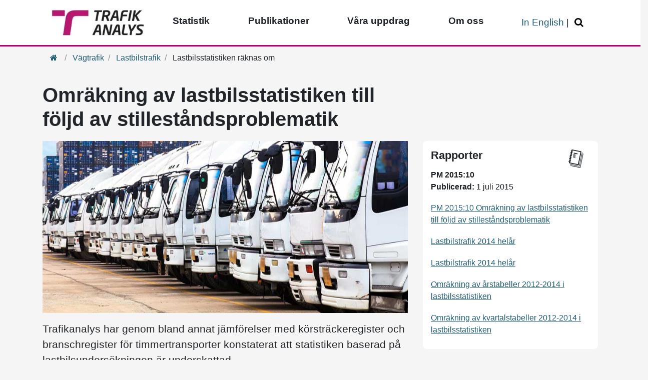

--- FILE ---
content_type: text/html; charset=utf-8
request_url: https://www.trafa.se/vagtrafik/lastbilstrafik/omrakning-av-lastbilsstatistiken-4144/
body_size: 12935
content:

<!DOCTYPE html>
<html lang="sv" data-ng-app="kit" class="ng-app:kit" id="ng-app">
<head>
    <meta charset="utf-8">
    <meta http-equiv="X-UA-Compatible" content="IE=edge">
    <meta name="viewport" content="width=device-width, initial-scale=1.0">
    <meta name="format-detection" content="telephone=no">
    <!-- Fonts for IE 11-->


<link rel="canonical" href="/vagtrafik/lastbilstrafik/omrakning-av-lastbilsstatistiken-4144/" />

    <!--[if lt IE 8]>
            <script>
                angular.bootstrap(document,['kit']);
            </script>
        <![endif]-->
            <title>Lastbilsstatistiken r&#228;knas om</title>
        <meta name="pageid" content="4144" />


            <meta name="description" content="F&#246;r att verifiera underskattningen, &#229;tg&#228;rda problemet och f&#246;rb&#228;ttra kvalit&#233;n i lastbilsunders&#246;kningen har ett antal utredningsprojekt genomf&#246;rts." />
            <script type="application/ld+json">
                
                {
                    "@context": "https://schema.org",
                    "@type": "Article",
                    "name": "Omräkning av lastbilsstatistiken till följd av stilleståndsproblematik",
                    "keywords" : "PM,Statistik",
                    "additionalType" : "ArticlePage",
                    "subjectOf" : "Officiell publikation",
                    "genre" : "Lastbilstrafik ",
                    "image" : "https://www.trafa.se/globalassets/bilder/bil-och-lastbil/lastbil/lastbilar.jpg"
                }
            </script>

    <!-- favicon -->
    <link rel="apple-touch-icon" sizes="57x57" href="/static/device-icons/apple-touch-icon-57x57.png">
    <link rel="apple-touch-icon" sizes="60x60" href="/static/device-icons/apple-touch-icon-60x60.png">
    <link rel="apple-touch-icon" sizes="72x72" href="/static/device-icons/apple-touch-icon-72x72.png">
    <link rel="apple-touch-icon" sizes="76x76" href="/static/device-icons/apple-touch-icon-76x76.png">
    <link rel="apple-touch-icon" sizes="114x114" href="/static/device-icons/apple-touch-icon-114x114.png">
    <link rel="apple-touch-icon" sizes="120x120" href="/static/device-icons/apple-touch-icon-120x120.png">
    <link rel="apple-touch-icon" sizes="144x144" href="/static/device-icons/apple-touch-icon-144x144.png">
    <link rel="apple-touch-icon" sizes="152x152" href="/static/device-icons/apple-touch-icon-152x152.png">
    <link rel="apple-touch-icon" sizes="180x180" href="/static/device-icons/apple-touch-icon-180x180.png">
    <link rel="icon" type="image/png" href="/static/device-icons/favicon-32x32.png" sizes="32x32">
    <link rel="icon" type="image/png" href="/static/device-icons/favicon-194x194.png" sizes="194x194">
    <link rel="icon" type="image/png" href="/static/device-icons/favicon-96x96.png" sizes="96x96">
    <link rel="icon" type="image/png" href="/static/device-icons/android-chrome-192x192.png" sizes="192x192">
    <link rel="icon" type="image/png" href="/static/device-icons/favicon-16x16.png" sizes="16x16">
    <link rel="icon" href="/favicon.ico" />
    <link rel="manifest" href="/manifest.webmanifest" crossorigin="use-credentials">
    <meta name="msapplication-TileColor" content="#ffffff">
    <meta name="msapplication-TileImage" content="/static/device-icons/mstile-144x144.png">
    <meta name="theme-color" content="#b70469">
    

<meta property="rek:pubdate" content="2015-07-01 16:17:00" />
<meta property="rek:enddate" content="2019-07-01 16:17:00" />

    <script>
        function rekPredictionDone() {

            //set clickable panel with js to enable click with no js
            $('.rekai-newsarticle-article').addClass('overlay-js');

            //clickable panel, apply css class "overlay"
            $('.rekai-newsarticle-article').on('click', function (e) {
                window.location = $(this).find('a:first').attr("href");
            });
        }
    </script>
   <script src="https://static.rekai.se/addon/rekai_autocomplete.min.js"></script>


<link href="/static/css/bundles?v=FpMsdmovZbkbuG4jnssD_7BUMlGWjFHjAm3mFHZxVi41" rel="stylesheet"/>
    
    <style>
        #search-btn-noscript {
            display: none;
        }
    </style>

    <noscript>
        <style>
            #search-btn {
                display: none;
            }

            #search-btn-noscript {
                display: inline-block;
                color: #333333;
                padding: 1px 6px;
            }
        </style>
    </noscript>
    <!-- App CSS -->
    
    
    <!-- Font Awesome CSS -->
    
    <!-- HTML5 shim and Respond.js for IE8 support of HTML5 elements and media queries -->
    <!--[if lt IE 9]>
        <script src="https://oss.maxcdn.com/html5shiv/3.7.2/html5shiv.min.js"></script>
        <script src="https://oss.maxcdn.com/respond/1.4.2/respond.min.js"></script>
    <![endif]-->

    

    


        <link rel="alternate" type="application/rss+xml" title="RSS" href="https://www.trafa.se/publikationer/alla-artiklar/rss">
<script type="text/javascript">var appInsights=window.appInsights||function(config){function t(config){i[config]=function(){var t=arguments;i.queue.push(function(){i[config].apply(i,t)})}}var i={config:config},u=document,e=window,o="script",s="AuthenticatedUserContext",h="start",c="stop",l="Track",a=l+"Event",v=l+"Page",r,f;setTimeout(function(){var t=u.createElement(o);t.src=config.url||"https://js.monitor.azure.com/scripts/a/ai.0.js";u.getElementsByTagName(o)[0].parentNode.appendChild(t)});try{i.cookie=u.cookie}catch(y){}for(i.queue=[],r=["Event","Exception","Metric","PageView","Trace","Dependency"];r.length;)t("track"+r.pop());return t("set"+s),t("clear"+s),t(h+a),t(c+a),t(h+v),t(c+v),t("flush"),config.disableExceptionTracking||(r="onerror",t("_"+r),f=e[r],e[r]=function(config,t,u,e,o){var s=f&&f(config,t,u,e,o);return s!==!0&&i["_"+r](config,t,u,e,o),s}),i}({instrumentationKey:"25182f0d-3007-46f1-a096-b43157e9baf4",sdkExtension:"a"});window.appInsights=appInsights;appInsights.queue&&appInsights.queue.length===0&&appInsights.trackPageView();</script></head>
<body  class="js-disabled articlepage">

    
    <script>
        window.dataLayer = window.dataLayer || [];

        window.dataLayer.push({
            'PageType': 'ArticlePage',
            'PageCategory': 'Lastbilstrafik ',
            'PagePublishDate': '2015-07-01T16:17:00.0000000+02:00',
            'PageUpdateDate': '2015-09-24T16:22:54.8330000+02:00'
        });
    </script>

    <!-- Google Tag Manager -->
    <noscript>
        <iframe title="tagmanager" src="//www.googletagmanager.com/ns.html?id=GTM-5TR2VH"
                height="0" width="0" style="display:none;visibility:hidden"></iframe>
    </noscript>
    <script>
        (function (w, d, s, l, i) {
            w[l] = w[l] || []; w[l].push({
                'gtm.start':
                    new Date().getTime(), event: 'gtm.js'
            }); var f = d.getElementsByTagName(s)[0],
                j = d.createElement(s), dl = l != 'dataLayer' ? '&l=' + l : ''; j.async = true; j.src =
                    '//www.googletagmanager.com/gtm.js?id=' + i + dl; f.parentNode.insertBefore(j, f);
        })(window, document, 'script', 'dataLayer', 'GTM-5TR2VH');
    </script>
    <!-- End Google Tag Manager -->
    <!-- keyboard navigation -->
    <nav id="keyboard-nav-menu" aria-label="Navigering tangentbord" class="skip-link-container">
        <a href="#main" class="skip-link" accesskey="s">Hoppa &#246;ver navigering och g&#229; direkt till inneh&#229;ll</a>
        
    </nav>
    <!-- End keyboard navigation -->
    
        <div class="row d-block row-offcanvas row-offcanvas-left">


<div class="mega-menu-wrapper">
    <nav class="mega-menu" aria-label="Huvudmeny">

        <div class="mobile-toggle-menu">
            <button class="btn-mobile toggle-main" type="button" data-toggle="collapse" data-target=".menu-main" aria-controls="menu-main" aria-expanded="false" aria-label="Växla navigering"><span class="fa fa-bars" aria-hidden="true"></span></button>
                <div class="mobile-logo" style="">
                    <a href="/">
                        <img src="/contentassets/6576c1b6e3ab4952aae9ab97c3d07735/trafikanalys.jpg" alt="Trafikanalys - tillbaka till start">
                    </a>
                </div>

                <button class="btn-mobile toggle-search" type="button" data-toggle="collapse" data-target=".search-bar" aria-controls="search_bar" aria-expanded="false" aria-label="Öppna/Stäng Sök"><span class="fa fa-search" aria-hidden="true"></span></button>

        </div>
        <div class="container">
            <div class="collapse search-bar" id="search_bar">
            </div>
        </div>


        <ul class="collapse menu-main" id="menu-main" aria-label="Huvudmeny">
                <li class="main-logo">
                    <a href="/">
                        <img src="/contentassets/6576c1b6e3ab4952aae9ab97c3d07735/trafikanalys.jpg" alt="Trafikanalys - tillbaka till start">
                    </a>
                </li>

            <li  class="has-children">


                <a aria-label="Toppmeny - Statistik" class="menu-toggle has-children" data-tab="sub-8391" href="/sidor/statistikportalen/">Statistik</a>

                    <a href="#" class="toggle-sub"><span class="fa fa-plus" aria-hidden="true"></span><span class="sr-only">&#214;ppna/St&#228;ng undermeny</span></a>
                    <div id="sub-8391" class="menu-sub">
                        <a class="btn btn-more menuBlock-link" href="/sidor/statistikportalen/">G&#246;r ditt eget statistikurval</a>
                        <div class="close-sub"><a href="#"><span class="fa fa-times"></span><span class="sr-only">St&#228;ng undermeny</span></a></div>
                                <ul class="menu-ul">
                <li  class="test2 has-children">
                    <div class="menu-sub-2">




                        <a aria-label="Gruppering - Vägtrafik" class="" href="/vagtrafik/">V&#228;gtrafik</a>


                            <a href="#" class="toggle-sub">
                                <span class="fa fa-chevron-down" aria-hidden="true"></span>
                                <span class="sr-only">&#214;ppna/St&#228;ng undermeny</span>
                            </a>
                                <ul>
            <li class="menu-sub-2-item">                
                <a aria-label="Sida - Fordon på väg" class="" href="/vagtrafik/fordon/">Fordon p&#229; v&#228;g</a>
            </li>
            <li class="menu-sub-2-item">                
                <a aria-label="Sida - Lastbilstrafik" class="" href="/vagtrafik/lastbilstrafik/">Lastbilstrafik</a>
            </li>
            <li class="menu-sub-2-item">                
                <a aria-label="Sida - Utländska lastbilstransporter i Sverige" class="" href="/vagtrafik/utlandska-lastbilar/">Utl&#228;ndska lastbilstransporter i Sverige</a>
            </li>
            <li class="menu-sub-2-item">                
                <a aria-label="Sida - Vägtrafikskador" class="" href="/vagtrafik/vagtrafikskador/">V&#228;gtrafikskador</a>
            </li>
            <li class="menu-sub-2-item">                
                <a aria-label="Sida - Vägtrafikskadade i sjukvården" class="" href="/vagtrafik/vagtrafikskadade-inom-sjukvarden/">V&#228;gtrafikskadade i sjukv&#229;rden</a>
            </li>
            <li class="menu-sub-2-item">                
                <a aria-label="Sida - Trafikarbete på svenska vägar" class="" href="/vagtrafik/trafikarbete/">Trafikarbete p&#229; svenska v&#228;gar</a>
            </li>
            <li class="menu-sub-2-item">                
                <a aria-label="Sida - Körsträckor" class="" href="/vagtrafik/korstrackor/">K&#246;rstr&#228;ckor</a>
            </li>
            <li class="menu-sub-2-item">                
                <a aria-label="Sida - Lätta lastbilar" class="" href="/vagtrafik/latta-lastbilar/">L&#228;tta lastbilar</a>
            </li>
        </ul>


                    </div>
                </li>
                <li  class="test2 has-children">
                    <div class="menu-sub-2">




                        <a aria-label="Gruppering - Bantrafik" class="" href="/bantrafik/">Bantrafik</a>


                            <a href="#" class="toggle-sub">
                                <span class="fa fa-chevron-down" aria-hidden="true"></span>
                                <span class="sr-only">&#214;ppna/St&#228;ng undermeny</span>
                            </a>
                                <ul>
            <li class="menu-sub-2-item">                
                <a aria-label="Sida - Bantrafik" class="" href="/bantrafik/bantrafik/">Bantrafik</a>
            </li>
            <li class="menu-sub-2-item">                
                <a aria-label="Sida - Järnvägstransporter" class="" href="/bantrafik/jarnvagstransporter/">J&#228;rnv&#228;gstransporter</a>
            </li>
            <li class="menu-sub-2-item">                
                <a aria-label="Sida - Bantrafikskador" class="" href="/bantrafik/bantrafikskador/">Bantrafikskador</a>
            </li>
            <li class="menu-sub-2-item">                
                <a aria-label="Sida - Punktlighet på järnväg" class="" href="/bantrafik/punktlighet-pa-jarnvag/">Punktlighet p&#229; j&#228;rnv&#228;g</a>
            </li>
        </ul>


                    </div>
                </li>
                <li  class="test2 has-children">
                    <div class="menu-sub-2">




                        <a aria-label="Gruppering - Kollektivtrafik" class="" href="/kollektivtrafik/">Kollektivtrafik</a>


                            <a href="#" class="toggle-sub">
                                <span class="fa fa-chevron-down" aria-hidden="true"></span>
                                <span class="sr-only">&#214;ppna/St&#228;ng undermeny</span>
                            </a>
                                <ul>
            <li class="menu-sub-2-item">                
                <a aria-label="Sida - Regional linjetrafik" class="" href="/kollektivtrafik/kollektivtrafik/">Regional linjetrafik</a>
            </li>
            <li class="menu-sub-2-item">                
                <a aria-label="Sida - Linjetrafik på väg" class="" href="/kollektivtrafik/linjetrafik-pa-vag/">Linjetrafik p&#229; v&#228;g</a>
            </li>
            <li class="menu-sub-2-item">                
                <a aria-label="Sida - Linjetrafik på vatten" class="" href="/kollektivtrafik/linjetrafik-pa-vatten/">Linjetrafik p&#229; vatten</a>
            </li>
            <li class="menu-sub-2-item">                
                <a aria-label="Sida - Färdtjänst" class="" href="/kollektivtrafik/fardtjanst/">F&#228;rdtj&#228;nst</a>
            </li>
        </ul>


                    </div>
                </li>
                <li  class="test2 has-children">
                    <div class="menu-sub-2">




                        <a aria-label="Gruppering - Transportmönster" class="" href="/transportmonster/">Transportm&#246;nster</a>


                            <a href="#" class="toggle-sub">
                                <span class="fa fa-chevron-down" aria-hidden="true"></span>
                                <span class="sr-only">&#214;ppna/St&#228;ng undermeny</span>
                            </a>
                                <ul>
            <li class="menu-sub-2-item">                
                <a aria-label="Sida - Resvanor" class="" href="/transportmonster/RVU-Sverige/">Resvanor</a>
            </li>
            <li class="menu-sub-2-item">                
                <a aria-label="Sida - Transportarbete" class="" href="/transportmonster/transportarbete/">Transportarbete</a>
            </li>
            <li class="menu-sub-2-item">                
                <a aria-label="Sida - Varuflöden" class="" href="/transportmonster/varufloden/">Varufl&#246;den</a>
            </li>
        </ul>


                    </div>
                </li>
                <li  class="test2 has-children">
                    <div class="menu-sub-2">




                        <a aria-label="Gruppering - Sjöfart" class="" href="/sjofart/">Sj&#246;fart</a>


                            <a href="#" class="toggle-sub">
                                <span class="fa fa-chevron-down" aria-hidden="true"></span>
                                <span class="sr-only">&#214;ppna/St&#228;ng undermeny</span>
                            </a>
                                <ul>
            <li class="menu-sub-2-item">                
                <a aria-label="Sida - Sjötrafik" class="" href="/sjofart/sjotrafik/">Sj&#246;trafik</a>
            </li>
            <li class="menu-sub-2-item">                
                <a aria-label="Sida - Fartyg" class="" href="/sjofart/fartyg/">Fartyg</a>
            </li>
        </ul>


                    </div>
                </li>
                <li  class="test2 has-children">
                    <div class="menu-sub-2">




                        <a aria-label="Gruppering - Brev- och paketdistribution" class="" href="/brev-och-paketdistribution/">Brev- och paketdistribution</a>


                            <a href="#" class="toggle-sub">
                                <span class="fa fa-chevron-down" aria-hidden="true"></span>
                                <span class="sr-only">&#214;ppna/St&#228;ng undermeny</span>
                            </a>
                                <ul>
            <li class="menu-sub-2-item">                
                <a aria-label="Sida - Postverksamhet" class="" href="/brev-och-paketdistribution/postverksamhet/">Postverksamhet</a>
            </li>
        </ul>


                    </div>
                </li>
                <li  class="test2 has-children">
                    <div class="menu-sub-2">




                        <a aria-label="Gruppering - Elektronisk kommunikation" class="" href="/elektronisk-kommunikation/">Elektronisk kommunikation</a>


                            <a href="#" class="toggle-sub">
                                <span class="fa fa-chevron-down" aria-hidden="true"></span>
                                <span class="sr-only">&#214;ppna/St&#228;ng undermeny</span>
                            </a>
                                <ul>
            <li class="menu-sub-2-item">                
                <a aria-label="Sida - Televerksamhet" class="" href="/elektronisk-kommunikation/televerksamhet/">Televerksamhet</a>
            </li>
        </ul>


                    </div>
                </li>
                <li  class="test2 has-children">
                    <div class="menu-sub-2">




                        <a aria-label="Gruppering - Luftfart" class="" href="/luftfart2/">Luftfart</a>


                            <a href="#" class="toggle-sub">
                                <span class="fa fa-chevron-down" aria-hidden="true"></span>
                                <span class="sr-only">&#214;ppna/St&#228;ng undermeny</span>
                            </a>
                                <ul>
            <li class="menu-sub-2-item">                
                <a aria-label="Sida - Luftfart" class="" href="/luftfart2/luftfart/">Luftfart</a>
            </li>
        </ul>


                    </div>
                </li>
                <li  class="test2 has-children">
                    <div class="menu-sub-2">




                        <a aria-label="Gruppering - Övrig statistik" class="" href="/ovrig/">&#214;vrig statistik</a>


                            <a href="#" class="toggle-sub">
                                <span class="fa fa-chevron-down" aria-hidden="true"></span>
                                <span class="sr-only">&#214;ppna/St&#228;ng undermeny</span>
                            </a>
                                <ul>
            <li class="menu-sub-2-item">                
                <a aria-label="Sida - Transportbranschens ekonomi" class="" href="/ovrig/transportbranschens-ekonomi/">Transportbranschens ekonomi</a>
            </li>
            <li class="menu-sub-2-item">                
                <a aria-label="Sida - Sjöfartsföretag" class="" href="/ovrig/sjofartsforetag/">Sj&#246;fartsf&#246;retag</a>
            </li>
        </ul>


                    </div>
                </li>
                <li  class="test2 has-children">
                    <div class="menu-sub-2">




                        <a aria-label="Gruppering - Om vår statistik" class="" href="/sidor/statistik/">Om v&#229;r statistik</a>


                            <a href="#" class="toggle-sub">
                                <span class="fa fa-chevron-down" aria-hidden="true"></span>
                                <span class="sr-only">&#214;ppna/St&#228;ng undermeny</span>
                            </a>
                                <ul>
            <li class="menu-sub-2-item">                
                <a aria-label="Sida - Aktuella insamlingar av statistik" class="" href="/sidor/statistik/aktuella-insamlingar-av-statistik/">Aktuella insamlingar av statistik</a>
            </li>
        </ul>


                    </div>
                </li>
        </ul>

                    </div>
            </li>
            <li  class="has-children">


                <a aria-label="Toppmeny - Publikationer" class="menu-toggle has-children" data-tab="sub-4819" href="/publikationer/">Publikationer</a>

                    <a href="#" class="toggle-sub"><span class="fa fa-plus" aria-hidden="true"></span><span class="sr-only">&#214;ppna/St&#228;ng undermeny</span></a>
                    <div id="sub-4819" class="menu-sub">
                        <a class="btn btn-more menuBlock-link" href="/publikationer/">S&#246;k bland v&#229;ra publikationer</a>
                        <div class="close-sub"><a href="#"><span class="fa fa-times"></span><span class="sr-only">St&#228;ng undermeny</span></a></div>
                                <ul class="menu-ul">
                <li >
                    <div class="menu-sub-2">




                        <a aria-label="Gruppering - Rapporter" class="" href="/etiketter/rapport/">Rapporter</a>


                        

                    </div>
                </li>
                <li >
                    <div class="menu-sub-2">




                        <a aria-label="Gruppering - PM" class="" href="/etiketter/pm/">PM</a>


                        

                    </div>
                </li>
                <li  class="test2 has-children">
                    <div class="menu-sub-2">




                        <a aria-label="Gruppering - Analyser" class="" href="/publikationer/analyser-och-utredningar/">Analyser</a>


                            <a href="#" class="toggle-sub">
                                <span class="fa fa-chevron-down" aria-hidden="true"></span>
                                <span class="sr-only">&#214;ppna/St&#228;ng undermeny</span>
                            </a>
                                <ul>
            <li class="menu-sub-2-item">                
                <a aria-label="Sida - Nulägesanalys" class="" href="/publikationer/analyser-och-utredningar/nulagesanalys/">Nul&#228;gesanalys</a>
            </li>
            <li class="menu-sub-2-item">                
                <a aria-label="Sida - Styrmedelsanalys" class="" href="/publikationer/analyser-och-utredningar/styrmedelsanalys/">Styrmedelsanalys</a>
            </li>
            <li class="menu-sub-2-item">                
                <a aria-label="Sida - Utvärderingar" class="" href="/publikationer/analyser-och-utredningar/utvarderingar/">Utv&#228;rderingar</a>
            </li>
            <li class="menu-sub-2-item">                
                <a aria-label="Sida - Omvärldsanalys" class="" href="/publikationer/analyser-och-utredningar/omvarldsanalys/">Omv&#228;rldsanalys</a>
            </li>
        </ul>


                    </div>
                </li>
                <li >
                    <div class="menu-sub-2">




                        <a aria-label="Gruppering - Remissvar" class="" href="/etiketter/remissvar/">Remissvar</a>


                        

                    </div>
                </li>
                <li >
                    <div class="menu-sub-2">




                        <a aria-label="Gruppering - Konsultrapporter" class="" href="/etiketter/konsultrapport/">Konsultrapporter</a>


                        

                    </div>
                </li>
                <li >
                    <div class="menu-sub-2">




                        <a aria-label="Gruppering - EU-nyheter" class="" href="/etiketter/eu-nyheter/">EU-nyheter</a>


                        

                    </div>
                </li>
                <li >
                    <div class="menu-sub-2">




                        <a aria-label="Gruppering - Alla artiklar" class="" href="/publikationer/alla-artiklar/">Alla artiklar</a>


                        

                    </div>
                </li>
        </ul>

                    </div>
            </li>
            <li  class="has-children">


                <a aria-label="Toppmeny - Våra uppdrag" class="menu-toggle has-children" data-tab="sub-7810" href="/uppdrag/">V&#229;ra uppdrag</a>

                    <a href="#" class="toggle-sub"><span class="fa fa-plus" aria-hidden="true"></span><span class="sr-only">&#214;ppna/St&#228;ng undermeny</span></a>
                    <div id="sub-7810" class="menu-sub">
                        <a class="btn btn-more menuBlock-link" href="/uppdrag/">V&#229;ra uppdrag</a>
                        <div class="close-sub"><a href="#"><span class="fa fa-times"></span><span class="sr-only">St&#228;ng undermeny</span></a></div>
                                <ul class="menu-ul">
                <li >
                    <div class="menu-sub-2">




                        <a aria-label="Gruppering - Pågående uppdrag" class="" href="/uppdrag/pagaende-uppdrag/">P&#229;g&#229;ende uppdrag</a>


                        

                    </div>
                </li>
                <li >
                    <div class="menu-sub-2">




                        <a aria-label="Gruppering - Avslutade uppdrag" class="" href="/uppdrag/avslutade-uppdrag/">Avslutade uppdrag</a>


                        

                    </div>
                </li>
                <li  class="test2 has-children">
                    <div class="menu-sub-2">




                        <a aria-label="Gruppering - Transportpolitiska målen" class="" href="/uppdrag/transportpolitiska-mal/">Transportpolitiska m&#229;len</a>


                            <a href="#" class="toggle-sub">
                                <span class="fa fa-chevron-down" aria-hidden="true"></span>
                                <span class="sr-only">&#214;ppna/St&#228;ng undermeny</span>
                            </a>
                                <ul>
            <li class="menu-sub-2-item">                
                <a aria-label="Sida - Måluppföljningens rapporter" class="" href="/uppdrag/transportpolitiska-mal/maluppfoljningens-rapporter/">M&#229;luppf&#246;ljningens rapporter</a>
            </li>
            <li class="menu-sub-2-item">                
                <a aria-label="Sida - Fördjupad måluppföljning" class="" href="/uppdrag/transportpolitiska-mal/fordjupad-maluppfoljning/">F&#246;rdjupad m&#229;luppf&#246;ljning</a>
            </li>
            <li class="menu-sub-2-item">                
                <a aria-label="Sida - Preciseringsöversynen" class="" href="/uppdrag/transportpolitiska-mal/preciseringsoversynen/">Preciserings&#246;versynen</a>
            </li>
        </ul>


                    </div>
                </li>
                <li >
                    <div class="menu-sub-2">




                        <a aria-label="Gruppering - Remissvar" class="" href="/etiketter/remissvar/">Remissvar</a>


                        

                    </div>
                </li>
                <li >
                    <div class="menu-sub-2">




                        <a aria-label="Gruppering - Omvärldsbevakning" class="" href="/sidor/omvarldsbevakning/">Omv&#228;rldsbevakning</a>


                        

                    </div>
                </li>
        </ul>

                    </div>
            </li>
            <li  class="has-children">


                <a aria-label="Toppmeny - Om oss" class="menu-toggle has-children" data-tab="sub-3228" href="/om-oss/">Om oss</a>

                    <a href="#" class="toggle-sub"><span class="fa fa-plus" aria-hidden="true"></span><span class="sr-only">&#214;ppna/St&#228;ng undermeny</span></a>
                    <div id="sub-3228" class="menu-sub">
                        <a class="btn btn-more menuBlock-link" href="/om-oss/">Om v&#229;r verksamhet</a>
                        <div class="close-sub"><a href="#"><span class="fa fa-times"></span><span class="sr-only">St&#228;ng undermeny</span></a></div>
                                <ul class="menu-ul">
                <li  class="test2 has-children">
                    <div class="menu-sub-2">




                        <a aria-label="Gruppering - Kontakta oss" class="" href="/om-oss/kontakta-oss/">Kontakta oss</a>


                            <a href="#" class="toggle-sub">
                                <span class="fa fa-chevron-down" aria-hidden="true"></span>
                                <span class="sr-only">&#214;ppna/St&#228;ng undermeny</span>
                            </a>
                                <ul>
            <li class="menu-sub-2-item">                
                <a aria-label="Sida - Aktuella upphandlingar" class="" href="/om-oss/kontakta-oss/aktuella-upphandlingar/">Aktuella upphandlingar</a>
            </li>
            <li class="menu-sub-2-item">                
                <a aria-label="Sida - Praktik och examensarbeten" class="" href="/om-oss/kontakta-oss/praktik-hos-oss/">Praktik och examensarbeten</a>
            </li>
            <li class="menu-sub-2-item">                
                <a aria-label="Sida - Fakturering/e-faktura" class="" href="/om-oss/kontakta-oss/e-fakturor/">Fakturering/e-faktura</a>
            </li>
        </ul>


                    </div>
                </li>
                <li >
                    <div class="menu-sub-2">




                        <a aria-label="Gruppering - Lediga jobb" class="" href="/om-oss/lediga-jobb/">Lediga jobb</a>


                        

                    </div>
                </li>
                <li >
                    <div class="menu-sub-2">




                        <a aria-label="Gruppering - Medarbetare berättar" class="" href="/sidor/medarbetare-berattar/">Medarbetare ber&#228;ttar</a>


                        

                    </div>
                </li>
                <li  class="test2 has-children">
                    <div class="menu-sub-2">




                        <a aria-label="Gruppering - Press" class="" href="/om-oss/press/">Press</a>


                            <a href="#" class="toggle-sub">
                                <span class="fa fa-chevron-down" aria-hidden="true"></span>
                                <span class="sr-only">&#214;ppna/St&#228;ng undermeny</span>
                            </a>
                                <ul>
            <li class="menu-sub-2-item">                
                <a aria-label="Sida - GD-blogg" class="" href="/om-oss/press/gd-blogg/">GD-blogg</a>
            </li>
            <li class="menu-sub-2-item">                
                <a aria-label="Sida - Kalender" class="" href="/sidor/kalendern/">Kalender</a>
            </li>
            <li class="menu-sub-2-item">                
                <a aria-label="Sida - Nyhetsbrev" class="" href="/om-oss/press/nyhetsbrev/">Nyhetsbrev</a>
            </li>
            <li class="menu-sub-2-item">                
                <a aria-label="Sida - Webbinarier" class="" href="/om-oss/press/webbinarier/">Webbinarier</a>
            </li>
        </ul>


                    </div>
                </li>
                <li  class="test2 has-children">
                    <div class="menu-sub-2">




                        <a aria-label="Gruppering - Vår organisation" class="" href="/om-oss/verksamheten/">V&#229;r organisation</a>


                            <a href="#" class="toggle-sub">
                                <span class="fa fa-chevron-down" aria-hidden="true"></span>
                                <span class="sr-only">&#214;ppna/St&#228;ng undermeny</span>
                            </a>
                                <ul>
            <li class="menu-sub-2-item">                
                <a aria-label="Sida - Vetenskapligt råd" class="" href="/om-oss/verksamheten/vetenskapligt-rad/">Vetenskapligt r&#229;d</a>
            </li>
            <li class="menu-sub-2-item">                
                <a aria-label="Sida - Användarråd" class="" href="/sidor/anvandarrad/">Anv&#228;ndarr&#229;d</a>
            </li>
            <li class="menu-sub-2-item">                
                <a aria-label="Sida - Årsredovisning" class="" href="/etiketter/arsredovisning/">&#197;rsredovisning</a>
            </li>
        </ul>


                    </div>
                </li>
        </ul>

                    </div>
            </li>




            <li class="mobile-only">
                <a href="/en/road-traffic/swedish-road-goods-transport/Recalculation-of-transport-statistics-4144/" class="menu-toggle" data-tab="sub-4">In English</a>
            </li>
            <li class="secondary-nav">

                    <a href="/en/road-traffic/swedish-road-goods-transport/Recalculation-of-transport-statistics-4144/">In English</a>

                    <span>|</span> <button class="search-btn" id="search-btn" type="button" data-toggle="collapse" data-target=".desktop-search" aria-controls="desktop_search" aria-expanded="false" aria-label="Öppna/Stäng Sök"><span class="fa fa-search" aria-hidden="true"></span></button>
                    <a aria-label="Gå till söksida" href="/sok/" class="search-btn" id="search-btn-noscript"><span class="fa fa-search"></span></a>




            </li>
        </ul>
        <div class="container" role="search" aria-label="Sökfält">
<div class="col-12 collapse desktop-search" id="desktop_search">
    <div id="search-field" class="form-group">
        <noscript>
            <form id="quick-search-form-nojs" class="search navbar-form navbar-left" action="/sok/" method="post" name="search">
                <div class="form-group left-inner-addon">
                    <label for="quicksearchinputnojs" class="sr-only">Snabbs&#246;k</label>
                    <input type="search" name="search" accesskey="5" id="quicksearchinputnojs" class="form-control search-field" autocomplete="off" />
                    <button type="submit" value="submit" form="quick-search-form-nojs" class="float-right search-button">
                        <span class="sr-only">S&#246;k</span>
                    </button>
                </div>
            </form>
        </noscript>
        <form id="quick-search-form" name="search" class="searchrekai navbar-form navbar-left hidden no-hidden-js" action="/sok/" method="get">
            <div class="form-group left-inner-addon">
                <label for="quicksearchinput" class="sr-only">Snabbs&#246;k</label>
                <input type="search" name="query" accesskey="4" id="quicksearchinput" class="form-control search-field rekai-ac" autocomplete="off">
                <button type="submit" value="submit" form="quick-search-form" class="float-right search-button">
                    <span class="sr-only">S&#246;k</span>
                </button>
            </div>
        </form>
    </div>
    <script>    
        /*Will also fire for searchpage RekAI autocomplete requests*/        
		window.addEventListener('load',
			function () {
				rekai_autocomplete('.rekai-ac')
					.on('rekai_autocomplete:selected', function (event, suggestion, dataset) {
						var btn = event.target.parentElement.parentElement.querySelectorAll('button[type=submit]')[0];
						btn.click();
					}); 
			}, false);
    </script>
</div>        </div>
    </nav>
</div>
<div class="black-box"></div>





            
            <div class="col-12">
                <div class="pink-ribbon"></div>

                    <div class="container">


<nav role="navigation" aria-label="Brödsmulor">
<ol class="breadcrumb">
<li class="breadcrumb-item"><a href=/><span class="fa fa-home"></span><span class="sr-only">Hem</span></a></li>
<li class="breadcrumb-item">
<a href="/vagtrafik/">V&#228;gtrafik</a>
</li>
<li class="breadcrumb-item">
<a href="/vagtrafik/lastbilstrafik/">Lastbilstrafik</a>
</li>
<li class="breadcrumb-item active">
Lastbilsstatistiken räknas om
</li>
</ol>
</nav>


                    </div>
                <main id="main">
                    


<div class="container">
    <div class="row">
        <div class="col-lg-8">
                <h1><span></span>Omr&#228;kning av lastbilsstatistiken till f&#246;ljd av stillest&#229;ndsproblematik</h1>
        </div>
        <div class="col-lg-4"></div>
        <div class="col-lg-8">
                    <img src="https://www.trafa.se/globalassets/bilder/bil-och-lastbil/lastbil/lastbilar.jpg" alt="Fronter p&#229; flera lastbilar" class="img-fluid mb-3">
                            <div class="preamble"><p>Trafikanalys har genom bland annat jämförelser med körsträckeregister och branschregister för timmertransporter konstaterat att statistiken baserad på lastbilsundersökningen är underskattad.</p></div>

            <div class="publication-box-mobile">



            <div class="publication-box">


                <div class="d-flex justify-content-between">
                    <div><h2 class="h3">Rapporter</h2></div>
                    <div class="icon-div"><span class="icon-trafa-notebook"></span></div>
                </div>
                <div class="info">
                        <span class="publication-box_bold">PM  2015:10</span>
                                            <div class="d-flex align-items-center mb-2">
                                <span class="publication-box_bold mb-0">Publicerad:&nbsp;</span>
                            <span class="publication-date mb-0">1 juli 2015</span>
                        </div>
                    <ul class="list-group">
                            <li class="list-group-item">
                                            <a title="&#214;ppnas i nytt f&#246;nster" target="_blank" href="https://www.trafa.se/globalassets/pm/2011-2015/2015/pm-2015_10-omrakning-av-lastbilsstatistiken-till-foljd-av-stillestandsproblematik.pdf">PM 2015:10 Omr&#228;kning av lastbilsstatistiken till f&#246;ljd av stillest&#229;ndsproblematik</a>
                            </li>
                            <li class="list-group-item">
                                            <a title="&#214;ppnas i nytt f&#246;nster" target="_blank" href="https://www.trafa.se/globalassets/statistik/vagtrafik/lastbilstrafik/2009-2015/2014/lastbilstrafik-2014.pdf">Lastbilstrafik 2014 hel&#229;r</a>
                            </li>
                            <li class="list-group-item">
                                            <a title="&#214;ppnas i nytt f&#246;nster" target="_blank" href="https://www.trafa.se/globalassets/statistik/vagtrafik/lastbilstrafik/2009-2015/2014/lastbilstrafik-2014.xls">Lastbilstrafik 2014 hel&#229;r</a>
                            </li>
                            <li class="list-group-item">
                                            <a title="&#214;ppnas i nytt f&#246;nster" target="_blank" href="https://www.trafa.se/globalassets/statistik/vagtrafik/lastbilstrafik/2009-2015/2014/omraekning_av_aarstabeller_2012-2014_i_lastbilsstatistiken.xls">Omr&#228;kning av &#229;rstabeller 2012-2014 i lastbilsstatistiken</a>
                            </li>
                            <li class="list-group-item">
                                            <a title="&#214;ppnas i nytt f&#246;nster" target="_blank" href="https://www.trafa.se/globalassets/statistik/vagtrafik/lastbilstrafik/2009-2015/2014/omraekning_av_kvartalstabeller_2012-2014_i_lastbilsstatistiken.xlsx">Omr&#228;kning av kvartalstabeller 2012-2014 i lastbilsstatistiken</a>
                            </li>
                    </ul>


                </div>




            </div>
            </div>

            <div class="main-body">
                <p>För att verifiera underskattningen, åtgärda problemet och förbättra kvalitén i lastbilsundersökningen har ett antal utredningsprojekt genomförts. En del av detta arbete har sedan år 2012 bestått av en parallell datainsamling, den så kallade stilleståndsundersök­ningen, som genomförts för att bättre skatta om­fattningen av de lastbilar som inte använts under tilldelad mätvecka i lastbilsundersökningen, så kallat stillestånd.</p>
<p>Efter tre års parallella jämförelser av registerdata och granskning av stilleståndsproblematiken anser vi oss ha tillräckligt med belägg för att räkna om vår lastbilsstatisk.</p>
<p>I årsrapporten Lastbilstrafik 2014 presenteras både tabeller och resultat med den nya metoden samt jämförande tidsserier med både den gamla och nya metoden. Vi har även räknat om tidsserierna för åren 2012-2014 och kan därmed presentera dubbla tidsserier för dessa år för att överbrygga tidsseriebrottet.</p>
            </div>

            

            <!-- Länklista -->
            <!-- artikelblock - relaterade artiklar -->        

<hr>
<section class="row related-article-list-container" aria-label="relaterade artiklar">

<div 
     class="rek-prediction" 
     data-titlefontclass="rekai-newsarticle-card-title" 
     data-titleheadinglevel="3"      
     data-renderstyle="advanced"
     data-cols="3"
     data-nrofhits="3"
     data-subtree="/"
     
     
     data-ldjsonfilter.genre="Lastbilstrafik "
     data-ldjsonfilter.@type="Article"
     
     
     /></section>

        </div>
        <div class="col-lg-4 sidebar sidebar-article" role="complementary" aria-label="Kontakt och Dela">
            <div class="publication-box-desktop">



            <div class="publication-box">


                <div class="d-flex justify-content-between">
                    <div><h2 class="h3">Rapporter</h2></div>
                    <div class="icon-div"><span class="icon-trafa-notebook"></span></div>
                </div>
                <div class="info">
                        <span class="publication-box_bold">PM  2015:10</span>
                                            <div class="d-flex align-items-center mb-2">
                                <span class="publication-box_bold mb-0">Publicerad:&nbsp;</span>
                            <span class="publication-date mb-0">1 juli 2015</span>
                        </div>
                    <ul class="list-group">
                            <li class="list-group-item">
                                            <a title="&#214;ppnas i nytt f&#246;nster" target="_blank" href="https://www.trafa.se/globalassets/pm/2011-2015/2015/pm-2015_10-omrakning-av-lastbilsstatistiken-till-foljd-av-stillestandsproblematik.pdf">PM 2015:10 Omr&#228;kning av lastbilsstatistiken till f&#246;ljd av stillest&#229;ndsproblematik</a>
                            </li>
                            <li class="list-group-item">
                                            <a title="&#214;ppnas i nytt f&#246;nster" target="_blank" href="https://www.trafa.se/globalassets/statistik/vagtrafik/lastbilstrafik/2009-2015/2014/lastbilstrafik-2014.pdf">Lastbilstrafik 2014 hel&#229;r</a>
                            </li>
                            <li class="list-group-item">
                                            <a title="&#214;ppnas i nytt f&#246;nster" target="_blank" href="https://www.trafa.se/globalassets/statistik/vagtrafik/lastbilstrafik/2009-2015/2014/lastbilstrafik-2014.xls">Lastbilstrafik 2014 hel&#229;r</a>
                            </li>
                            <li class="list-group-item">
                                            <a title="&#214;ppnas i nytt f&#246;nster" target="_blank" href="https://www.trafa.se/globalassets/statistik/vagtrafik/lastbilstrafik/2009-2015/2014/omraekning_av_aarstabeller_2012-2014_i_lastbilsstatistiken.xls">Omr&#228;kning av &#229;rstabeller 2012-2014 i lastbilsstatistiken</a>
                            </li>
                            <li class="list-group-item">
                                            <a title="&#214;ppnas i nytt f&#246;nster" target="_blank" href="https://www.trafa.se/globalassets/statistik/vagtrafik/lastbilstrafik/2009-2015/2014/omraekning_av_kvartalstabeller_2012-2014_i_lastbilsstatistiken.xlsx">Omr&#228;kning av kvartalstabeller 2012-2014 i lastbilsstatistiken</a>
                            </li>
                    </ul>


                </div>




            </div>
            </div>
            <!-- taggar -->

    <div class="row tags" >
        <div class="col-12">
                <h2 class="h4">Taggar</h2>
                <span class="fa fa-tag"></span>
                    <span class="badge badge-info">
                        <a aria-label="Etikett - PM" href="/etiketter/pm/">PM</a>
                    </span>
                    <span class="badge badge-info">
                        <a aria-label="Etikett - Statistik" href="/etiketter/statistik/">Statistik</a>
                    </span>
        </div>
    </div>



            <!-- kontaktkort -->



    <div class="row contacts" >
                    <div class="col-12">
                <h2 class="h4 mt-0">Kontakter</h2>
            </div>
                <div class="col-12">

                    <div class="media author">

                                <div class="media-left">
                                    <img class="media-object circular author-img" src="https://www.trafa.se/globalassets/bilder/personal/default-person.png" alt="bild p&#229; en medarbetare">
                                </div>


                        <div class="media-body">
                            <h3 class="h4 media-heading"><a href="/kontakter/sara-berntsson/">Sara Berntsson</a></h3>
                                <span class="contact-info">
                                    <a href="callto:010-4144207">
                                        <span class="fa fa-phone-square"></span>010-414 42 07
                                    </a>
                                </span>

                                <span class="contact-info">
                                    <a href="mailto:sara.berntsson@trafa.se" title="Skicka e-post till Sara Berntsson"><span class="fa fa-envelope-square"></span>Skicka e-post till Sara</a>
                                </span>
                        </div>
                    </div>
                </div>
    </div>


            <!-- publiceringsdatum -->
            <h2 class="h4">Publicerad</h2>
            <div class="contentfooter">
                <span class="date">1 juli 2015</span>
            </div>
            <!-- dela-knappar -->

    <div class="share-buttons">
        <h2 class="h4 mt-0">Dela/Skriv ut</h2>
        <div class="row @*share-us*@">           
            <div class="col-12">
                <div class="pull-left print-share">
                    <button type="button" class="btn btn-default btn-xs btn-round btn-print"><span class="fa fa-print"></span><span class="sr-only">Skriv ut</span></button>
                    <button id="buttonShare" type="button" data-toggle="modal" data-target="#shareModal" class="btn btn-default btn-xs btn-round btn-share"><span class="fa fa-share-alt"></span><span class="sr-only">Dela</span></button>

                </div>
            </div>
        </div>

        <!-- print/share -->
            <div id="shareModal" class="modal fade" tabindex="-1" role="dialog" aria-labelledby="shareModalTitle">
                <div class="modal-dialog">
                    <div class="modal-content">
                        <div class="modal-header">
                            <h3 id="shareModalTitle" class="modal-title modal-share-title">Dela denna sida</h3>
                            <button type="button" data-dismiss="modal" class="close"><span class="fa fa-close"></span><span class="sr-only">St&#228;ng</span></button>
                        </div>
                        <div class="modal-body share_modal">
                            <p>
                                <span class="fa fa-link"></span>
                                https://www.trafa.se/vagtrafik/lastbilstrafik/omrakning-av-lastbilsstatistiken-4144/
                            </p>                            
                            <a href="https://www.linkedin.com/cws/share?url=https%3a%2f%2fwww.trafa.se%2fvagtrafik%2flastbilstrafik%2fomrakning-av-lastbilsstatistiken-4144%2f" class="social-share social-in" id="shareLinkedin" target="_blank" title="Dela på Linkedin">
                                <svg xmlns:xlink="http://www.w3.org/1999/xlink" viewBox="-5 -5 156.5 156.5" version="1.1" y="116" x="0px" enable-background="new 0 0 146.5 146.5">
                                    <circle cy="73.2" cx="73.2" r="73.2"></circle>
                                    <g>
                                        <path d="m40.5 61.1h14.4v46.1h-14.4v-46.1zm7.2-22.9c4.6 0 8.3 3.7 8.3 8.3s-3.7 8.3-8.3 8.3-8.3-3.7-8.3-8.3 3.7-8.3 8.3-8.3"></path>
                                        <path d="m63.9 61.1h13.7v6.3h0.2c1.9-3.6 6.6-7.5 13.6-7.5 14.5 0 17.2 9.6 17.2 22v25.3h-14.4v-22.4c0-5.3-0.1-12.2-7.5-12.2-7.5 0-8.6 5.8-8.6 11.8v22.8h-14.2v-46.1z"></path>
                                    </g>
                                </svg>
                                <span class="sr-only">
                                    Dela på Linkedin
                                </span>
                            </a>
                            <a href="http://www.facebook.com/sharer.php?u=https%3a%2f%2fwww.trafa.se%2fvagtrafik%2flastbilstrafik%2fomrakning-av-lastbilsstatistiken-4144%2f" class="social-share social-fb" id="shareFacebook" target="_blank" title="Dela på Facebook">
                                <svg xmlns:xlink="http://www.w3.org/1999/xlink" id="share-facebook-01" xml:space="preserve" viewBox="-5 -5 156.5 156.5" version="1.1" y="0" x="0px" enable-background="new 0 0 146.5 146.5">
                                <circle cy="73.2" cx="73.2" r="73.2"></circle>
                                <g>
                                <path id="share-facebook-01-f_19_" d="m78.2 112.3v-36.9h12.4l1.9-14.4h-14.3v-9.2c0-4.2 1.2-7 7.1-7h7.6v-12.9c-1.3-0.2-5.8-0.6-11.1-0.6-11 0-18.5 6.7-18.5 19v10.7h-12.4v14.4h12.4v36.9h14.9z"></path>
                                </g>
                            </svg>
                                <span class="sr-only">
                                    Dela på Facebook
                                </span>
                            </a>
                            <a href="https://x.com/intent/tweet?text=Lastbilsstatistiken+r%c3%a4knas+om+-+https%3a%2f%2fwww.trafa.se%2fvagtrafik%2flastbilstrafik%2fomrakning-av-lastbilsstatistiken-4144%2f" class="social-share social-tw" id="shareTwitter" target="_blank" title="Dela på X">
                                <svg fill="#DC7633" xmlns="http://www.w3.org/2000/svg" xmlns:xlink="http://www.w3.org/1999/xlink" width="200"
                                     zoomAndPan="magnify" viewBox="0 0 375 374.9999" height="200" preserveAspectRatio="xMidYMid meet" version="1.0">
                                    <defs>
                                        <path d="M 7.09375 7.09375 L 367.84375 7.09375 L 367.84375 367.84375 L 7.09375 367.84375 Z M 7.09375 7.09375 "
                                              fill="#000000"></path>
                                    </defs>
                                    <g>
                                        <path d="M 187.46875 7.09375 C 87.851562 7.09375 7.09375 87.851562 7.09375 187.46875 C 7.09375 287.085938 87.851562 367.84375 187.46875 367.84375 C 287.085938 367.84375 367.84375 287.085938 367.84375 187.46875 C 367.84375 87.851562 287.085938 7.09375 187.46875 7.09375 "
                                              fill-opacity="1" fill-rule="nonzero" fill="#000000"></path>
                                    </g>
                                    <g transform="translate(85, 75)">
                                        <svg xmlns="http://www.w3.org/2000/svg" viewBox="0 0 24 24" version="1.1"
                                             height="215" width="215">
                                            <path d="M18.244 2.25h3.308l-7.227 8.26 8.502 11.24H16.17l-5.214-6.817L4.99 21.75H1.68l7.73-8.835L1.254 2.25H8.08l4.713 6.231zm-1.161 17.52h1.833L7.084 4.126H5.117z"
                                                  fill="#ffffff"></path>
                                        </svg>
                                    </g>
                                </svg>
                                <span class="sr-only">
                                    Dela på X
                                </span>
                            </a>
                        </div>
                    </div>
                </div>
            </div>

    </div>

            </div>

        </div>
</div>
                </main>
            </div>
            <footer class="footer" aria-label="Sidfot">
<div class="footer-content">
    <div class="container">
        <div class="row">
            <div class="col-md-3">
                <h2 class="h4">Om Trafikanalys</h2>
                    <ul class="list-group">
                            <li class="list-group-item"><a href="/om-oss/">Om oss</a> </li>
                            <li class="list-group-item"><a href="/om-oss/kontakta-oss/">Kontakta oss</a> </li>
                            <li class="list-group-item"><a href="/om-oss/lediga-jobb/">Lediga jobb</a> </li>
                            <li class="list-group-item"><a href="/om-oss/kontakta-oss/aktuella-upphandlingar/">Aktuella upphandlingar</a> </li>
                    </ul>
            </div>
            <div class="col-md-3">
                <h2 class="h4">V&#229;ra uppdrag </h2>
                    <ul class="list-group">
                            <li class="list-group-item"><a href="/uppdrag/transportpolitiska-mal/">Transportpolitiska m&#229;len</a> </li>
                            <li class="list-group-item"><a href="/etiketter/prognoser-for-fordonsflottan/">Prognoser f&#246;r v&#228;gfordonsflottan</a> </li>
                            <li class="list-group-item"><a href="/etiketter/sjofart/">Allt inom sj&#246;fart</a> </li>
                            <li class="list-group-item"><a href="/etiketter/transportekonomi/">Transportsektorns kostnader</a> </li>
                    </ul>
            </div>
            <div class="col-md-3">
                <h2 class="h4">Nyheter och artiklar</h2>
                    <ul class="list-group">
                            <li class="list-group-item"><a href="/om-oss/press/nyhetsbrev/">Nyhetsbrev</a> </li>
                            <li class="list-group-item"><a href="/om-oss/press/">Press</a> </li>
                            <li class="list-group-item"><a href="/sidor/aktuella-artiklar-om-fordon/">Aktuella artiklar om fordon</a> </li>
                            <li class="list-group-item"><a href="/om-oss/press/gd-blogg/">GD-blogg</a> </li>
                    </ul>
            </div>

            <div class="col-md-3">
                    <h2 class="h4">Mer fr&#229;n Trafikanalys</h2>
                                    <ul class="list-group">
                            <li class="list-group-item"><a href="/etiketter/remissvar/">Remissvar</a> </li>
                            <li class="list-group-item"><a href="/sidor/kalendern/">Kalender</a> </li>
                            <li class="list-group-item"><a href="/om-oss/kontakta-oss/praktik-hos-oss/">Praktik och examensarbeten</a> </li>
                            <li class="list-group-item"><a href="/om-oss/om-webbplatsen/">Webbplatsen och anv&#228;ndarvillkor</a> </li>
                    </ul>
            </div>

        </div>
    </div>
</div>
<div class="footer-contact">
    <div class="container">
        <div class="row">
            <div class="col-md-3">
                <img src="/contentassets/6576c1b6e3ab4952aae9ab97c3d07735/trafikanalys_rgb_svart.png" alt="Logotyp trafikanalys">
            </div>
            <div class="col-md-3">
                <p>Trafikanalys<br />Rosenlundsgatan 54<br />118 63 Stockholm</p>
            </div>
            <div class="col-md-3">
                <p>Tel: <a href="tel:0104144200">+46 (0)10-414 42 00</a>&nbsp;<br />E-post: <a style="text-decoration: underline;" href="mailto:trafikanalys@trafa.se">trafikanalys@trafa.se</a><br /><a style="text-decoration: underline;" href="/om-oss/om-webbplatsen/tillganglighetsredogorelse/">Tillg&auml;nglighetsredog&ouml;relse</a></p>
            </div>
        </div>
    </div>
</div>
                <script type="text/javascript" src="https://dl.episerver.net/13.6.1/epi-util/find.js"></script>
<script type="text/javascript">
if(FindApi){var api = new FindApi();api.setApplicationUrl('/');api.setServiceApiBaseUrl('/find_v2/');api.processEventFromCurrentUri();api.bindWindowEvents();api.bindAClickEvent();api.sendBufferedEvents();}
</script>

            </footer>
            
        </div>


    <!-- modal newsletter -->
    <!-- cookie bar -->
    

        <!-- Bootstrap core JavaScript
        ================================================== -->
        <!-- Placed at the end of the document so the pages load faster -->
<script src="/static/js/bundles?v=wgDAGAA7_sF1cqJNKyjzA36kS9jQXsCo_399LRT4KVI1"></script>
<script src="/angularlocale_sv?v=Q5sDZyg_Yk7U6skb34DbZvjQn3Nxnpg1w0z8OzAxqC01"></script>


</body>
</html>

